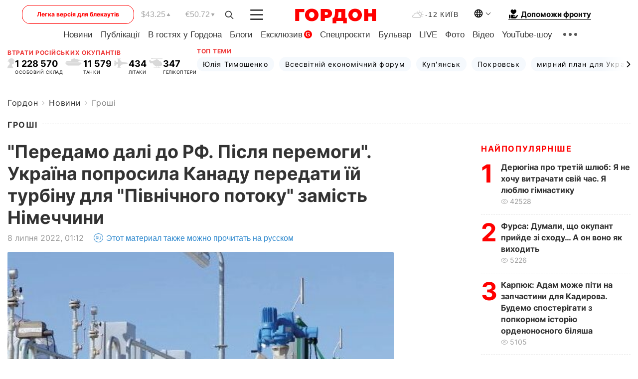

--- FILE ---
content_type: text/html; charset=utf-8
request_url: https://www.google.com/recaptcha/api2/aframe
body_size: 267
content:
<!DOCTYPE HTML><html><head><meta http-equiv="content-type" content="text/html; charset=UTF-8"></head><body><script nonce="YGrOqkNDvsOuIPGNTgMR9g">/** Anti-fraud and anti-abuse applications only. See google.com/recaptcha */ try{var clients={'sodar':'https://pagead2.googlesyndication.com/pagead/sodar?'};window.addEventListener("message",function(a){try{if(a.source===window.parent){var b=JSON.parse(a.data);var c=clients[b['id']];if(c){var d=document.createElement('img');d.src=c+b['params']+'&rc='+(localStorage.getItem("rc::a")?sessionStorage.getItem("rc::b"):"");window.document.body.appendChild(d);sessionStorage.setItem("rc::e",parseInt(sessionStorage.getItem("rc::e")||0)+1);localStorage.setItem("rc::h",'1768967111164');}}}catch(b){}});window.parent.postMessage("_grecaptcha_ready", "*");}catch(b){}</script></body></html>

--- FILE ---
content_type: application/javascript; charset=utf-8
request_url: https://fundingchoicesmessages.google.com/f/AGSKWxWwrm7zpKxqMeGtGjgVO-sOC0frks5TV1eLNnWGPG5eSfNFNEmuWBD6DKDFMGfdN39IIVDBLC0X2hA1dOvYNxhY0DkB0fZs2N84tYYAYTyAIHt6EZo51VA3KlSoSaI1QrptOhd9nWABOLcOzh76BygicuDG6YdDR027UIPbazNaDolzoRIls6nIFSyD/_-webad1./directadvert-/adverfisement2./TwtAd__ads_index_
body_size: -1291
content:
window['3291662c-ffed-4b9c-adc0-b594baa54f0f'] = true;